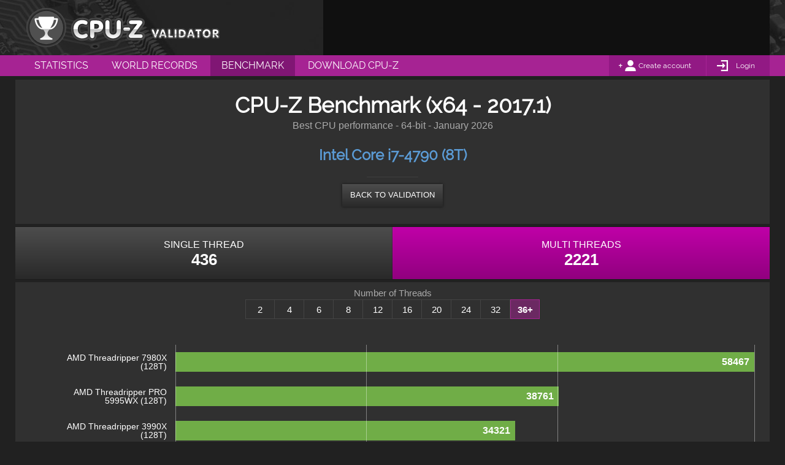

--- FILE ---
content_type: text/html; charset=UTF-8
request_url: http://valid.x86.fr/bench/el4six/33
body_size: 4263
content:
<!DOCTYPE html>
<html class="nojs desktop" lang="en">
<head>
	<meta charset="utf-8">
	<title>CPU-Z Benchmark for Intel Core i7-4790 (33T) - CPU-Z VALIDATOR</title>
	<meta name="description" content="Best CPU performance - 64-bit - January 2026">
	<meta name="google-site-verification" content="LiXL5JMTqtmrEbnSgTINafT2D13d6ymfu6dOim8MjPc" />
	<meta http-equiv="Cache-control" content="public">
    <!--[if lt IE 9]>
    <script src="http://html5shim.googlecode.com/svn/trunk/html5.js"></script>
    <![endif]-->
	<link rel="stylesheet" type="text/css" href="http://valid.x86.fr/medias/css/globals-min.css" media="screen">
	<link rel="stylesheet" type="text/css" href="http://valid.x86.fr/medias/css/globals-desktop-min.css" media="screen">
	<link rel="stylesheet" type="text/css" href="http://valid.x86.fr/medias/css/bench-min.css">
<!-- FOR PRINTING -->
    <link rel="stylesheet" type="text/css" href="http://valid.x86.fr/medias/css/print-min.css" media="print" />

	<link rel="stylesheet" type="text/css" href="http://valid.x86.fr/medias/css/widgets.css" media="screen">
	<link rel="stylesheet" type="text/css" href="http://valid.x86.fr/medias/css/widget-desktop-min.css">
    <script type="text/javascript" src="http://valid.x86.fr/medias/scripts/tools.js"></script>
	<script id="bench" type="text/javascript" src="http://valid.x86.fr/medias/scripts/default-min.js"></script>
	<script id="bench" type="text/javascript" src="http://valid.x86.fr/medias/scripts/default-desktop-min.js"></script>
  <link rel="shortcut icon" href="http://valid.x86.fr/medias/images/favicon.ico">
	<link rel="icon" type="image/png" href="http://valid.x86.fr/medias/images/favicon.png">
	<link rel="apple-touch-icon-precomposed" href="http://valid.x86.fr/medias/images/apple-touch-icon-precomposed.png">
	<script id="bench" type="text/javascript" src="http://valid.x86.fr/medias/scripts/bench-min.js"></script>
	<!-- GPLAT -->

	<!-- FOR WINDOWS PHONE & WINDOWS TABLETS -->
    <meta name="application-tap-highlight" content="no">
    <meta name="application-TileColor" content="#a62393">
    <meta name="application-TileImage" content="https://valid.x86.fr/http://valid.x86.fr/medias/images/thumb.jpg">
    <meta name="application-name" content="CPU-Z Benchmark for Intel Core i7-4790 (33T) - CPU-Z VALIDATOR">

	<meta property="og:title" content="CPU-Z Benchmark for Intel Core i7-4790 (33T) - CPU-Z VALIDATOR">
	<meta property="og:type" content="website">
	<meta property="og:url" content="http://valid.x86.fr/bench/el4six/33">
	<meta property="og:description" content="Best CPU performance - 64-bit - January 2026">
	<meta property="og:image" content="https://valid.x86.fr/http://valid.x86.fr/medias/images/thumb.jpg">
</head>

<body>
    <script async src="//pagead2.googlesyndication.com/pagead/js/adsbygoogle.js"></script>

    <!-- Global site tag (gtag.js) - Google Analytics -->
    <script async src="https://www.googletagmanager.com/gtag/js?id=UA-3142849-1"></script>
    <script>
      window.dataLayer = window.dataLayer || [];
      function gtag(){dataLayer.push(arguments);}
      gtag('js', new Date());

      gtag('config', 'UA-3142849-1');
    </script>

<section id="main__header" role="banner">

    
    <header class="main-wrapper">

                <a class="logo" href="http://valid.x86.fr/" title="CPU-Z VALIDATOR"><span class="hide">CPU-Z Benchmark for Intel Core i7-4790 (33T) - CPU-Z VALIDATOR</span></a>


                <div id="console_log" style="display:block">
            
	<div class="widget-block widget-advert-728">

		<div class="widget-advert" style="display:block">
            <!-- GADS -->
            <!-- CPU-Z Validator -->
            <ins id="hhbblrlrba-728-1"
                 class="adsbygoogle"
                 style="display:inline-block;width:728px;height:90px"
                 data-ad-client="ca-pub-1350675259325763"
                 data-ad-slot="8222391035"></ins>

            <div id="hhbblrlrba-728-1-blocked" style="display:none;width:728px;height:90px;padding:10px 5px;opacity:0;background:#eee;-webkit-transition:opacity 350ms ease-out;transition:opacity 350ms ease-out">
                <p style="display:inline-block;width:560px;font-size:1.2em;line-height:1.3em;text-align:left;color:#888;padding-left:1em">
                    Hi! For some reason we can't display an ad here, probably because of an ad blocker.<br>We have full respect if you want to run an ad blocker, but keeping this website and related softwares free depend on ads.<br>We would appreciate if you add us to your white list or consider donating via Paypal.<br>Thank you!
                </p>
                <div style="display:inline-block;width:140px;margin-top:15px;text-align:center;vertical-align:top">
                    <form action="https://www.paypal.com/cgi-bin/webscr" method="post" target="_top" style="display: inline-block">
                      <input type="hidden" name="cmd" value="_s-xclick">
                      <input type="hidden" name="hosted_button_id" value="5NYVVDY9KU9WE">
                      <input type="image" src="http://valid.x86.fr/medias/images/paypal_us.gif" border="0" alt="Donate via PayPal in $">
                      <img alt="" border="0" src="https://www.paypalobjects.com/fr_FR/i/scr/pixel.gif" width="1" height="1">
                    </form>

                    <form action="https://www.paypal.com/cgi-bin/webscr" method="post" target="_top" style="display: inline-block">
                      <input type="hidden" name="cmd" value="_s-xclick">
                      <input type="hidden" name="hosted_button_id" value="S7CUMW7C55NZW">
                      <input type="image" src="http://valid.x86.fr/medias/images/paypal_eu.gif" border="0" name="submit" alt="Donate via Paypal in €">
                      <img alt="" border="0" src="https://www.paypalobjects.com/fr_FR/i/scr/pixel.gif" width="1" height="1">
                    </form>
                </div>
                <script>
                setTimeout(function() {
                    if(_T.gbi('hhbblrlrba-728-1').childNodes.length==0) {
                        _T.gbi('hhbblrlrba-728-1').style.display='none';
                        _T.gbi('hhbblrlrba-728-1-blocked').style.display = 'inline-block';
                        setTimeout(function() {
                            _T.gbi('hhbblrlrba-728-1-blocked').style.opacity = '1';
                        }, 10);
                    }
                }, 1000);
                </script>
            </div>
            <script>(adsbygoogle = window.adsbygoogle || []).push({});</script>
		</div>

	</div>
        </div>
        
    </header>

</section>

<section id="main__menu" role="menubar">

    
    <nav class="main-wrapper" role="menu">
        <ul>
            <li><a role="menuitem" href="http://valid.x86.fr/statistics.html" title="Statistics" class="">Statistics</a></li>
            <li><a role="menuitem" href="http://valid.x86.fr/records.html" title="World Records" class="">World Records</a></li>
            <li><a role="menuitem" href="http://valid.x86.fr/bench/1" title="Benchmark" class="active">Benchmark</a></li>
            <li><a role="menuitem" href="http://www.cpuid.com/softwares/cpu-z.html" title="Download CPU-Z"  target="_blank">Download CPU-Z</a></li>
        </ul>

        <div id="account">

                        <div id="account__unlogged">
                <div>
                    <a href="http://valid.x86.fr/register.html">Create account</a>
                </div><!--

                --><div>
                    <a href="http://valid.x86.fr/login.html">Login</a>
                </div>
            </div>
                    </div>
    </nav>
</section>

    <section id="main__content">
        <div class="main-wrapper">

            
            <div class="block_100">
                <div class="block_content">
                   <div class="content-header">
                        <h1>CPU-Z Benchmark (x64 - 2017.1)</h1>
                        <p>Best CPU performance - 64-bit - January 2026</p>

                                                <h4>Intel Core i7-4790 (8T)</h4>
                        <div>
                            <a class="button button-dark" href='http://valid.x86.fr/el4six'><span>Back to validation</span></a>
                        </div>
                                            </div>

<!-- WE HAVE A KIND OF TH IN DESKTOP  AND HAVE TO OPEN A TABLE TAG (mobile structure don't need it)-->

                </div>
            </div>

            <div class="block_100" role="navigation">
                <div class="disp-tab">
                    <div class="disp-tabcell block_50">
                        <a class="button button-dark" href="http://valid.x86.fr/bench/el4six/1"><span>Single Thread<br><strong>436</strong></span></a>
                    </div>
                    <div class="disp-tabcell block_50">
                        <a class="button " href="http://valid.x86.fr/bench/el4six/8"><span>Multi Threads<br><strong>2221</strong></span></a>
                    </div>
                </div>
            </div>


            <div class="block_100">
                <div class="block_content">

                                        <div id="bench-header" class="disp-tab">
                        <label for="thread_num">Number of Threads</label>
                        <ul id="thread_num">
                            <li class="disp-tabcell block_10"><a title="See Best CPU performance - 2 threads" href="http://valid.x86.fr/bench/el4six/2" class=""><span>2</span></a></li>
                            <li class="disp-tabcell block_10"><a title="See Best CPU performance - 4 threads" href="http://valid.x86.fr/bench/el4six/4" class=""><span>4</span></a></li>
                            <li class="disp-tabcell block_10"><a title="See Best CPU performance - 6 threads" href="http://valid.x86.fr/bench/el4six/6" class=""><span>6</span></a></li>
                            <li class="disp-tabcell block_10"><a title="See Best CPU performance - 8 threads" href="http://valid.x86.fr/bench/el4six/8" class=""><span>8</span></a></li>
                            <li class="disp-tabcell block_10"><a title="See Best CPU performance - 12 threads" href="http://valid.x86.fr/bench/el4six/12" class=""><span>12</span></a></li>
                            <li class="disp-tabcell block_10"><a title="See Best CPU performance - 16 threads" href="http://valid.x86.fr/bench/el4six/16" class=""><span>16</span></a></li>
                            <li class="disp-tabcell block_10"><a title="See Best CPU performance - 20 threads" href="http://valid.x86.fr/bench/el4six/20" class=""><span>20</span></a></li>
                            <li class="disp-tabcell block_10"><a title="See Best CPU performance - 24 threads" href="http://valid.x86.fr/bench/el4six/24" class=""><span>24</span></a></li>                            
                            <li class="disp-tabcell block_10"><a title="See Best CPU performance - 32 threads" href="http://valid.x86.fr/bench/el4six/32" class=""><span>32</span></a></li> 
                            <li class="disp-tabcell block_10"><a title="See Best CPU performance - 36 threads & more" href="http://valid.x86.fr/bench/el4six/33" class="active"><span>36+</span></a></li>
                        </ul>
                    </div>
                    
                    <div id="bench-graph" class="disp-tab">

                        <div class="disp-tabrow amd">   <div class="disp-tabcell pns"><span>AMD Threadripper 7980X (128T)</span></div>   <div class="disp-tabcell score"><div class="score-bar" data-hide="true" style="width:100%"><span>58467</span></div></div></div><div class="disp-tabrow amd">   <div class="disp-tabcell pns"><span>AMD Threadripper PRO 5995WX (128T)</span></div>   <div class="disp-tabcell score"><div class="score-bar" data-hide="true" style="width:66.295517129321%"><span>38761</span></div></div></div><div class="disp-tabrow amd">   <div class="disp-tabcell pns"><span>AMD Threadripper 3990X (128T)</span></div>   <div class="disp-tabcell score"><div class="score-bar" data-hide="true" style="width:58.701489729249%"><span>34321</span></div></div></div><div class="disp-tabrow amd">   <div class="disp-tabcell pns"><span>AMD Threadripper 7970X s (64T)</span></div>   <div class="disp-tabcell score"><div class="score-bar" data-hide="true" style="width:49.162775582807%"><span>28744</span></div></div></div><div class="disp-tabrow amd">   <div class="disp-tabcell pns"><span>AMD Threadripper 7960X s (48T)</span></div>   <div class="disp-tabcell score"><div class="score-bar" data-hide="true" style="width:37.193630595037%"><span>21746</span></div></div></div><div class="disp-tabrow amd">   <div class="disp-tabcell pns"><span>AMD Threadripper 3970X (64T)</span></div>   <div class="disp-tabcell score"><div class="score-bar" data-hide="true" style="width:35.380642071596%"><span>20686</span></div></div></div><div class="disp-tabrow amd">   <div class="disp-tabcell pns"><span>AMD Threadripper 3960X (48T)</span></div>   <div class="disp-tabcell score"><div class="score-bar" data-hide="true" style="width:27.567687755486%"><span>16118</span></div></div></div><div class="disp-tabrow amd">   <div class="disp-tabcell pns"><span>AMD Threadripper 2990WX (64T)</span></div>   <div class="disp-tabcell score"><div class="score-bar" data-hide="true" style="width:27.352181572511%"><span>15992</span></div></div></div><div class="disp-tabrow intel">   <div class="disp-tabcell pns"><span>Intel Xeon Platinum 8272CL (52T)</span></div>   <div class="disp-tabcell score"><div class="score-bar" data-hide="true" style="width:17.656113705167%"><span>10323</span></div></div></div><div class="disp-tabrow intel">   <div class="disp-tabcell pns"><span>Intel Core i9-10980XE (36T)</span></div>   <div class="disp-tabcell score"><div class="score-bar" data-hide="true" style="width:17.131031179982%"><span>10016</span></div></div></div><div class="disp-tabrow intel">   <div class="disp-tabcell pns"><span>Intel Core i9-9980XE (36T)</span></div>   <div class="disp-tabcell score"><div class="score-bar" data-hide="true" style="width:15.362512186362%"><span>8982</span></div></div></div><div class="disp-tabrow intel">   <div class="disp-tabcell pns"><span>Intel Core i9-7980XE (36T)</span></div>   <div class="disp-tabcell score"><div class="score-bar" data-hide="true" style="width:15.258179827937%"><span>8921</span></div></div></div><div class="disp-tabrow intel">   <div class="disp-tabcell pns"><span>Intel Xeon E5-2673 v4 (40T)</span></div>   <div class="disp-tabcell score"><div class="score-bar" data-hide="true" style="width:13.652145654814%"><span>7982</span></div></div></div><div class="disp-tabrow intel">   <div class="disp-tabcell pns"><span>Intel Xeon E5-2699 v4 (44T)</span></div>   <div class="disp-tabcell score"><div class="score-bar" data-hide="true" style="width:13.363093710982%"><span>7813</span></div></div></div><div class="disp-tabrow intel">   <div class="disp-tabcell pns"><span>Intel Xeon E5-2698 v4 (40T)</span></div>   <div class="disp-tabcell score"><div class="score-bar" data-hide="true" style="width:13.275865017873%"><span>7762</span></div></div></div><div class="disp-tabrow intel">   <div class="disp-tabcell pns"><span>Intel Xeon E5-2697 v4 (36T)</span></div>   <div class="disp-tabcell score"><div class="score-bar" data-hide="true" style="width:12.636187935074%"><span>7388</span></div></div></div><div class="disp-tabrow intel">   <div class="disp-tabcell pns"><span>Intel Xeon E5-2696 v3 (36T)</span></div>   <div class="disp-tabcell score"><div class="score-bar" data-hide="true" style="width:12.461730548857%"><span>7286</span></div></div></div><div class="disp-tabrow intel">   <div class="disp-tabcell pns"><span>Intel Xeon E5-2686 v4 (36T)</span></div>   <div class="disp-tabcell score"><div class="score-bar" data-hide="true" style="width:12.030718182907%"><span>7034</span></div></div></div><div class="disp-tabrow intel">   <div class="disp-tabcell pns"><span>Intel Xeon E5-2696 v4 (44T)</span></div>   <div class="disp-tabcell score"><div class="score-bar" data-hide="true" style="width:11.611678382677%"><span>6789</span></div></div></div><div class="disp-tabrow intel">   <div class="disp-tabcell pns"><span>Intel Xeon E5-2695 v4 (36T)</span></div>   <div class="disp-tabcell score"><div class="score-bar" data-hide="true" style="width:11.594574717362%"><span>6779</span></div></div></div><div class="disp-tabrow intel">   <div class="disp-tabcell pns"><span>Intel Xeon E5-2699 v3 (36T)</span></div>   <div class="disp-tabcell score"><div class="score-bar" data-hide="true" style="width:11.396172199702%"><span>6663</span></div></div></div><div class="disp-tabrow intel you">   <div class="disp-tabcell pns"><span><b>(YOU)</b> Intel Core i7-4790</span></div>   <div class="disp-tabcell score"><div class="score-bar" data-hide="true" style="width:3.7987240665675%"><span>2221</span></div></div></div>
                        <div class="columns">
                            <div class="column1"></div>
                            <div class="column2"></div>
                            <div class="column3"></div>
                            <div class="column4"></div>
                        </div>

                    </div>
                </div>
            </div>

 <!-- advert desktop -->
            <div class="block_100">

	<div class="widget-block widget-advert-970">

		<div class="widget-advert" style="display:block">
            <!-- GADS -->
            <!-- leader_970_90 -->
            <ins id="hhbblrlrba-970-2"
                 class="adsbygoogle"
                 style="display:inline-block;width:970px;height:90px"
                 data-ad-client="ca-pub-1350675259325763"
                 data-ad-slot="8919070237"></ins>

            <div id="hhbblrlrba-970-2-blocked" style="display:none;width:970px;height:90px;padding:10px;opacity:0;background:#eee;-webkit-transition:opacity 350ms ease-out;transition:opacity 350ms ease-out">
                <p style="display:inline-block;width:720px;font-size:1.2em;text-align:left;">
                    Hi! For some reason we can't display an ad here, probably because of an ad blocker.<br>We have full respect if you want to run an ad blocker, but keeping this website and related softwares free depend on ads.<br>We would appreciate if you add us to your white list or consider donating via Paypal if ads really bother you.<br>Thank you!
                </p>
                <div style="display:inline-block;width:140px;margin-top:15px;text-align:center;vertical-align:top">
                    <form action="https://www.paypal.com/cgi-bin/webscr" method="post" target="_top" style="display: inline-block">
                      <input type="hidden" name="cmd" value="_s-xclick">
                      <input type="hidden" name="hosted_button_id" value="5NYVVDY9KU9WE">
                      <input type="image" src="https://valid.x86.fr/medias/images/paypal_us.gif" border="0" alt="Donate via PayPal in $">
                      <img alt="" border="0" src="https://www.paypalobjects.com/fr_FR/i/scr/pixel.gif" width="1" height="1">
                    </form>

                    <form action="https://www.paypal.com/cgi-bin/webscr" method="post" target="_top" style="display: inline-block">
                      <input type="hidden" name="cmd" value="_s-xclick">
                      <input type="hidden" name="hosted_button_id" value="S7CUMW7C55NZW">
                      <input type="image" src="https://valid.x86.fr/medias/images/paypal_eu.gif" border="0" name="submit" alt="Donate via Paypal in €">
                      <img alt="" border="0" src="https://www.paypalobjects.com/fr_FR/i/scr/pixel.gif" width="1" height="1">
                    </form>
                </div>
                <script>
                setTimeout(function() {
                    if(_T.gbi('hhbblrlrba-970-2').childNodes.length==0) {
                        _T.gbi('hhbblrlrba-970-2').style.display='none';
                        _T.gbi('hhbblrlrba-970-2-blocked').style.display = 'inline-block';
                        setTimeout(function() {
                            _T.gbi('hhbblrlrba-970-2-blocked').style.opacity = '1';
                        }, 10);
                    }
                }, 1000);
                </script>
            </div>
            <script>(adsbygoogle = window.adsbygoogle || []).push({});</script>
		</div>

	</div>
            </div>

        </div>

    </section>


		<section id="main__footer">

			<footer class="main-wrapper">
				<div id="footer-sitemap">
					<div class="col1">
						<h6>SITE MAP</h6>
                        <div>
                            <ul>
                                <li><a href="http://valid.x86.fr/statistics.html" target="_blank" title="Memtest86+ - Advanced Memory Diagnostic Tool">Statistics</a></li>
                                <li><a href="http://valid.x86.fr/records.html" target="_blank" title="IA-KAR: Green IT Solution. Energy saving software, laptop battery saver and optimizer">Records</a></li>
                            </ul>

                            <ul>
                                <li><a href="http://forum.canardpc.com/forums/74-CPU-Z-Official-forum" target="_blank" title="Memtest86+ - Advanced Memory Diagnostic Tool">Forum</a></li>
                                <li><a href="http://valid.x86.fr/my-account.html" target="_blank" title="IA-KAR: Green IT Solution. Energy saving software, laptop battery saver and optimizer">My account</a></li>
                            </ul>
                        </div>
                    </div>

					<div class="col2">
                        <div>
                            <ul>
                                <li><a href="http://www.canardpc.com/" target="_blank" title="Memtest86+ - Advanced Memory Diagnostic Tool">Canard pc</a></li>
                                <li><a href="http://cpuid.com/" target="_blank" title="IA-KAR: Green IT Solution. Energy saving software, laptop battery saver and optimizer">Cpuid</a></li>
                            </ul>
                        </div>
                    </div>
				</div>

			</footer>

		</section>


		<section id="main__legals">

			<div id="footer-legals" class="main-wrapper">
				<p><span class="hide">CPUID </span>&COPY;2001-2020 - All website content subjected to copyright Samuel D. & Franck D.</p>
				<ul>
					<li><a href="http://valid.x86.fr/privacy-policy.html">privacy policy</a></li>
				</ul>
			</div>

		</section>


        <div id="preloader" style="visibility:hidden; height:1px;
            background-image: url(https://valid.x86.fr/medias/images/visibility-loader.gif);">
        </div>

</body>
</html>


--- FILE ---
content_type: text/html; charset=utf-8
request_url: https://www.google.com/recaptcha/api2/aframe
body_size: 264
content:
<!DOCTYPE HTML><html><head><meta http-equiv="content-type" content="text/html; charset=UTF-8"></head><body><script nonce="fdPRmsriOtiXMgIg87UJtw">/** Anti-fraud and anti-abuse applications only. See google.com/recaptcha */ try{var clients={'sodar':'https://pagead2.googlesyndication.com/pagead/sodar?'};window.addEventListener("message",function(a){try{if(a.source===window.parent){var b=JSON.parse(a.data);var c=clients[b['id']];if(c){var d=document.createElement('img');d.src=c+b['params']+'&rc='+(localStorage.getItem("rc::a")?sessionStorage.getItem("rc::b"):"");window.document.body.appendChild(d);sessionStorage.setItem("rc::e",parseInt(sessionStorage.getItem("rc::e")||0)+1);localStorage.setItem("rc::h",'1769008090470');}}}catch(b){}});window.parent.postMessage("_grecaptcha_ready", "*");}catch(b){}</script></body></html>

--- FILE ---
content_type: text/css
request_url: http://valid.x86.fr/medias/css/globals-desktop-min.css
body_size: 820
content:
/************************************/
/**** DEALING WITH TABLETS **********/
/************************************/
@media only screen and (max-width: 1280px) {
	body > section {
		width:		100%;
	}

    #main__menu .submenu {
        left:         1.3em;
        margin-left:  0;
    }

	#main__footer:before {
		right:			auto;
		left:			0;
		margin-left:	0;
/*		width:			25.5em;    */
	}
}

/*---------------------------------------------------------------------------------------------------------------------
                                                    HOVER
---------------------------------------------------------------------------------------------------------------------*/
.mouse #main__menu nav li a:hover,
.mouse #main__menu nav #account a:hover{
    background:		#801674;
    cursor:         pointer;
}

.mouse .button:hover {
    background-color:		#e400c8;
    background-image: 		-webkit-gradient(linear, left top, left bottom, from(#ff00e0), to(#c100a9));
    background-image: 		-webkit-linear-gradient(top, #ff00e0, #c100a9);
    background-image:       linear-gradient(to bottom, #ff00e0, #c100a9);
}

.mouse .button.button-dark:hover {
    background-color:		#565656;
    background-image: 		-webkit-gradient(linear, left top, left bottom, from(#717171), to(#484848));
    background-image: 		-webkit-linear-gradient(top, #717171, #484848);
    background-image:       linear-gradient(to bottom, #717171, #484848);
}

.mouse #main__footer #footer-sitemap li a:hover {
    color:			#696969;
}


#main__content .widget-block.widget-advert-970 {

}


/*******************************************                                *******************************************
-----------------------------------------------------------------------------------------------------------------------
                                                      IE8 BUGFIX
-----------------------------------------------------------------------------------------------------------------------
*********************************************                                ******************************************/
.ie8 #main__header h1 {
    background-image:		url(../images/cpuz-email-logo.png);
}

.ie8 .main-wrapper #account a:before{
    background-image: url(../images/ie/icon-logout.png);

}

.ie8 .main-wrapper #account div > div:last-child a:before{
    background-image: url(../images/ie/icon-login.png);

}
.ie8 .main-wrapper #account div#account__logged > div:last-child a:before{
    background-image: url(../images/ie/icon-logout.png);
    background-size: 5% auto;
}

.ie8 .main-wrapper #account div > div:first-child a:before{
    background-image: url(../images/ie/icon-account.png);
    background-size: 1em 1em;
}

.ie8 #main__footer #footer-sitemap div.col1 h6:before {
    background-image: url(../images/ie/icon-compass.png);
}

.ie8 #main__footer #footer-sitemap > div.col2 li:before{
    background-image: url(../images/ie/canard-pc-logo.png);

}
.ie8 #main__footer #footer-sitemap > div.col2 li + li{
    background-image: url(../images/cpuid-logo.png);
}

.ie8 form .form-fields-wrapper > div.valid input,
.ie8 form .form-fields-wrapper > div.error input,
.ie8 form .form-fields-wrapper > div.cb-accept input
{
    background-image : url(../images/ie/form-tick.png);
}


--- FILE ---
content_type: application/javascript
request_url: http://valid.x86.fr/medias/scripts/bench-min.js
body_size: 334
content:
(function () {

    var scoreBars=[],
        barIndex=0,
        delay=0;
    function graphAnimate()
    {
        if(app._sys._ready)
        {
            var bars = _T.gbcn('score-bar','bench-graph');
            if(bars)
            {
                for(var i=0,inb=bars.length;i<inb;i++)
                {
                    if(bars[i].getAttribute('data-hide'))
                        scoreBars.push(bars[i]);
                }
                renderBars();
            }
            else
                setTimeout(graphAnimate,100);
        }
        else
            setTimeout(graphAnimate,100);
    }


    function renderBars()
    {
        var bar = scoreBars[barIndex];
        if(bar) {
            barIndex++;
            bar.removeAttribute('data-hide');
            renderBars();
        }
    }

    setTimeout(graphAnimate,200);

}());
